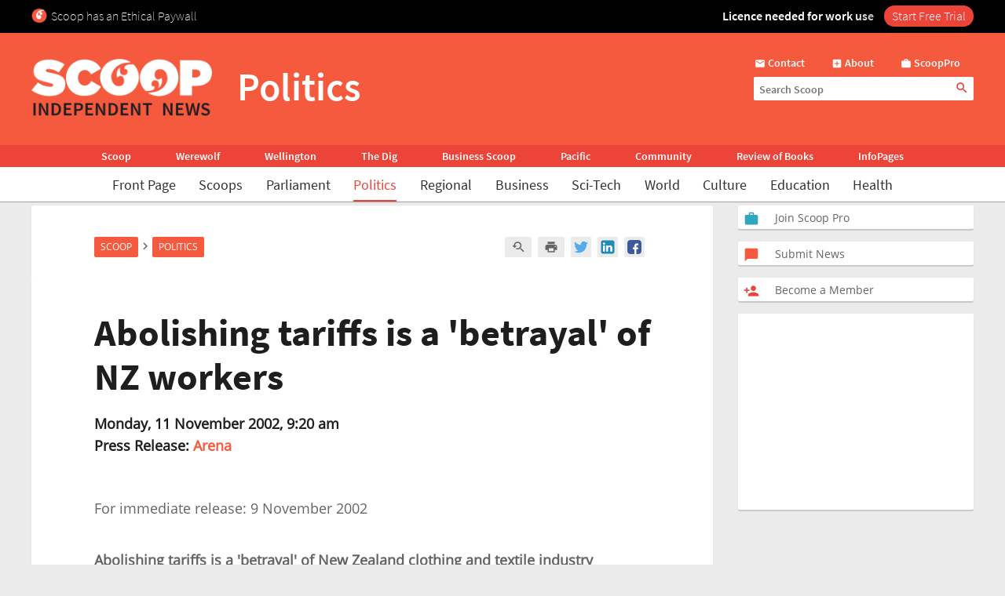

--- FILE ---
content_type: text/html; charset=UTF-8
request_url: https://www.scoop.co.nz/stories/PO0211/S00063.htm
body_size: 2243
content:
<!DOCTYPE html>
<html lang="en">
<head>
    <meta charset="utf-8">
    <meta name="viewport" content="width=device-width, initial-scale=1">
    <title></title>
    <style>
        body {
            font-family: "Arial";
        }
    </style>
    <script type="text/javascript">
    window.awsWafCookieDomainList = [];
    window.gokuProps = {
"key":"AQIDAHjcYu/GjX+QlghicBgQ/7bFaQZ+m5FKCMDnO+vTbNg96AEO9gbUdnuqRleedIFveoKBAAAAfjB8BgkqhkiG9w0BBwagbzBtAgEAMGgGCSqGSIb3DQEHATAeBglghkgBZQMEAS4wEQQMXCicb+XDQ2DOsA5iAgEQgDtOOjvqzKqZUOOF66YElXu3pyocg5gVC0/BC8tD+g1jRYn/JwfrKMBS9Rb8m+RPFq76YP0B8+1diFDu+g==",
          "iv":"D549cgCppAAABY2V",
          "context":"h+VIYpLv25Q/LC+MwJnKdVbvXZv2D/5/E64X5kHRBOEyVHlJb6ufBIRB5QM1IhNyC4erATzmbBD1HRvX+LDP0NCrY99toKCExEavl8uFAUKOyV0bszlzPEJntYB3iAbIo/l1JppnLpeU9OcpVtSi9MNLVlR1OgWeNMTgOi/nLGFps7hASP9uNdhMJ5BsUn8rjErgf5Nmyi7yyp0iaWDZdlI/5F1g3mcbaXQS0aOLURSBrsHKLnYmpC3ZF3Zz9XzCV7nC1BXgsL6ZYVgE4Vg9eqd8YGUiS0TL7cytJ0ozQtQYk2SA1tmC5BCS7tjWF89Ivjz8nodhykQeVDlU36kZc3z9RadUEVSqhOz4wGANDAhPHi+I8qJrAgnG7QqpGzUbKonc5Vzq6W7W14Vj3TF/zc6o+w5klvOw2Ve7Wt85AgbRwWh3gQygCOUv1u5BtRsBSjrErY/67a7iAQ81oLqdSNOIOyUEFl1tF3g4Dpjx5B194kiNmxeAGkWN2BpwZMX2RcGPYsRtIVkUgkjweQmMlPA20TyeZzO1+pHXqLf3wNlK1cxrVLTDObnYkGb0aHz9VacSZYBIA6D/Ole+s6R2LEkLe0ZLdHjzfGjlMBAt6o9sl67P+uSDpbtDqyUzCoamXCfaV5EV1JDjdB1DEgtjp4C7D/yinYZLOvWhi3GW1CAtkeZx7zuDUUxvWOPxt7rn5ZzUJKs7bKPS9dvwPIJ+hFpZXh95xSrLRFMTF/IkxSyWHYKJZQn/Lyxe9gATDbtW07y4j1eLprNXJ66To0kx"
};
    </script>
    <script src="https://74c0c33c6cb6.2212dd66.us-east-2.token.awswaf.com/74c0c33c6cb6/6bce03ed618d/1a9c5bbc1809/challenge.js"></script>
</head>
<body>
    <div id="challenge-container"></div>
    <script type="text/javascript">
        AwsWafIntegration.saveReferrer();
        AwsWafIntegration.checkForceRefresh().then((forceRefresh) => {
            if (forceRefresh) {
                AwsWafIntegration.forceRefreshToken().then(() => {
                    window.location.reload(true);
                });
            } else {
                AwsWafIntegration.getToken().then(() => {
                    window.location.reload(true);
                });
            }
        });
    </script>
    <noscript>
        <h1>JavaScript is disabled</h1>
        In order to continue, we need to verify that you're not a robot.
        This requires JavaScript. Enable JavaScript and then reload the page.
    </noscript>
</body>
</html>